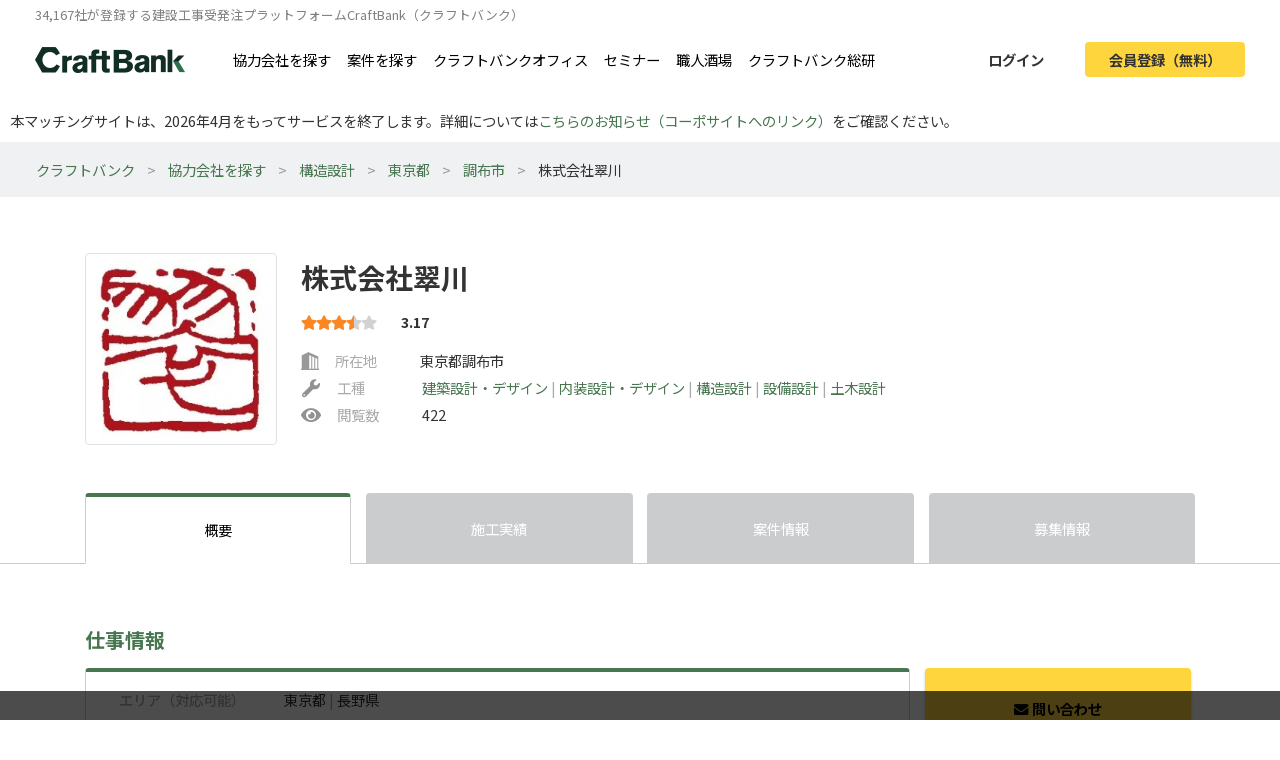

--- FILE ---
content_type: text/html; charset=UTF-8
request_url: https://craft-bank.com/company/670353
body_size: 12496
content:
<!DOCTYPE html>
<html lang="ja">
    <head>
    <script type="text/javascript">
        var dataLayer = dataLayer || [];
                    dataLayer.push({'how_to_use': 'no_login'});
            dataLayer.push({'subscription_plan': 'no_member'});
        
                            
                                    dataLayer.push({'dimension1': 'FM'});
                            dataLayer.push({'order_create_count': '-1'});
                            dataLayer.push({'company_id': '-1'});
                        </script>

    <!-- Google Tag Manager -->
    <script>(function(w,d,s,l,i){w[l]=w[l]||[];w[l].push({'gtm.start':
    new Date().getTime(),event:'gtm.js'});var f=d.getElementsByTagName(s)[0],
    j=d.createElement(s),dl=l!='dataLayer'?'&l='+l:'';j.async=true;j.src=
    'https://www.googletagmanager.com/gtm.js?id='+i+dl;f.parentNode.insertBefore(j,f);
    })(window,document,'script','dataLayer','GTM-T7PTRLJ');</script>
    <!-- End Google Tag Manager -->

    <meta charset="utf-8">
    <meta http-equiv="X-UA-Compatible" content="IE=edge">
    <meta name="viewport" content="width=device-width, initial-scale=1">

    <link id="light-icon" rel="icon" href="https://img.craft-bank.com/assets/images/favicon_light.svg?date=20200529130000">
<link id="dark-icon" rel="icon" href="https://img.craft-bank.com/assets/images/favicon_dark.svg?date=20200529130000">
<link rel="icon alternate" href="https://img.craft-bank.com/assets/images/favicon.ico?date=20200529130000">

<script type="text/javascript">
  // こちらを参考に実装した
  // https://stackoverflow.com/questions/55170708/detect-if-the-browser-is-using-dark-mode-and-use-a-different-favicon
  if(window.matchMedia) {
    var matcher = window.matchMedia('(prefers-color-scheme: dark)');
    if (matcher.addEventListener) {
      matcher.addEventListener('change', onUpdate);
    } else if(matcher.addEvent) {
      matcher.addEvent(onUpdate)
    }
    var lightIcon = document.querySelector('link#light-icon');
    var darkIcon = document.querySelector('link#dark-icon');

    onUpdate();

    function onUpdate() {
      if (matcher.matches) {
        lightIcon.remove();
        document.head.append(darkIcon);
      } else {
        document.head.append(lightIcon);
        darkIcon.remove();
      }
    }
  }
</script>

    <link rel="apple-touch-icon" href="https://img.craft-bank.com/assets/images/common/apple-touch-icon.png?date=20200316070000">
    <meta name="apple-mobile-web-app-title" content="クラフトバンク - 建設会社のビジネスマッチング">

            <meta property="og:locale" content="ja_JP">
        <meta property="og:type" content="website">
        <meta property="og:url" content="https://craft-bank.com/company/670353">
        <meta property="og:image" content="https://img.craft-bank.com/assets/images/common/ogp.png?date=20200316070000">
        <meta property="fb:app_id" content="308015422876102">

    <!-- Meta -->
        <meta name="description" content="株式会社翠川の会社概要ページです。施工実績、案件情報、協力会社募集情報を掲載。エリア、職種など豊富な条件から検索を行うことができます。全国で職人・一人親方/工事会社を探したいなら建設会社お仕事マッチングサイトCraftBank（クラフトバンク）にお任せください。">
    <meta property="og:title" content="株式会社翠川(概要)/東京都調布市|建築業界マッチングサイトのCraftBank（クラフトバンク）">
    <meta property="og:description" content="株式会社翠川の会社概要ページです。施工実績、案件情報、協力会社募集情報を掲載。エリア、職種など豊富な条件から検索を行うことができます。全国で職人・一人親方/工事会社を探したいなら建設会社お仕事マッチングサイトCraftBank（クラフトバンク）にお任せください。">

    <meta name="twitter:card" content="summary">
    <meta name="twitter:site" content="@team_sustina">

    <script type="application/ld+json">{"@context":"https:\/\/schema.org","@type":"LocalBusiness","name":"株式会社翠川","url":"https:\/\/craft-bank.com\/company\/670353","logo":"https:\/\/img.craft-bank.com\/company\/35\/30\/76\/00\/rO7VMBFgYJtjrvUDhLwWQDQpFhs6Zod9GR15MwJp.jpeg","address":{"@type":"PostalAddress","postalCode":"1820024","addressRegion":"東京都","addressLocality":"調布市","streetAddress":"布田1-26-12-601","addressCountry":"JP"},"sameAs":["https:\/\/www.facebook.com\/midorikawa.inc\/","https:\/\/twitter.com\/midorikawa_inc\/","https:\/\/www.instagram.com\/midorikawa.makoto\/"]}</script>

    <!-- Canonical -->
        <link rel="canonical" href="https://craft-bank.com/company/670353">

    <title>株式会社翠川(概要)/東京都調布市|建築業界マッチングサイトのCraftBank（クラフトバンク）</title>

    <!-- Styles -->
            <link rel="stylesheet" href="https://img.craft-bank.com/assets/css/app.css?id=58f15d6e30225f48fead">
    
    
    <script>
      window.Laravel = {};
      window.Laravel.csrfToken = "FUvMk1J0vvXLB19VHVvM4ZlbNJZPptZT2xw45cC4";
    </script>

    <meta name="csrf-token" content="FUvMk1J0vvXLB19VHVvM4ZlbNJZPptZT2xw45cC4">

    <!-- Head -->
    
    <link rel="preload prefetch" as="font" type="font/woff2" href="https://img.craft-bank.com/fonts/vendor/@fortawesome/fontawesome-free/webfa-solid-900.woff2" crossorigin>
    <link rel="preload prefetch" as="font" type="font/woff2" href="https://img.craft-bank.com/fonts/vendor/@fortawesome/fontawesome-free/webfa-regular-400.woff2" crossorigin>
    <link rel="preload prefetch" as="font" type="font/woff2" href="https://img.craft-bank.com/fonts/vendor/@fortawesome/fontawesome-free/webfa-brands-400.woff2" crossorigin>

    <link rel="preconnect" href="https://fonts.gstatic.com">
    <link href="https://fonts.googleapis.com/css2?family=Noto+Sans+JP:wght@100;300;400;500;700;900&display=swap" rel="stylesheet">
</head>

    <body>
        <script src="https://img.craft-bank.com/assets/js/bugsnag.js?id=0295b04be803dde1ce40"></script>

        <!-- Google Tag Manager (noscript) -->
    <noscript><iframe src="https://www.googletagmanager.com/ns.html?id=GTM-T7PTRLJ"
    height="0" width="0" style="display:none;visibility:hidden"></iframe></noscript>
    <!-- End Google Tag Manager (noscript) -->

                    <header >
    <div class="pc-header  d-none d-lg-block">
        <p class="mb-0 pb-0 font-size-s">34,167社が登録する建設工事受発注プラットフォームCraftBank（クラフトバンク）</p>
        <main class="d-flex justify-content-between">
            <section class="d-flex align-items-center">
                <a class="logo-image img-link mr-5" href="/">
                    <picture>
                        <!--[if IE 9]><video style="display: none;"><![endif]-->
                        <source srcset="https://img.craft-bank.com/assets/images/logo.webp?date=20200316070000" type="image/webp">
                        <!--[if IE 9]></video><![endif]-->
                        <img src="https://img.craft-bank.com/assets/images/logo.png?date=20200316070000" srcset="https://img.craft-bank.com/assets/images/logo.png?date=20200316070000" alt="建設会社のビジネスマッチング/外注・発注・協力会社探し【建設業界企業検索クラフトバンク】">
                    </picture>
                </a>
                                    <a class="img-link d-flex align-items-center mr-3" href="https://craft-bank.com/companies">協力会社を探す</a>
                    <a class="img-link d-flex align-items-center mr-3" href="https://craft-bank.com/orders">案件を探す</a>
                    <a class="img-link d-flex align-items-center mr-3" href="https://corp.craft-bank.com/cbo" target="_blank" rel="noopener noreferrer">クラフトバンクオフィス</a>
                    <a class="img-link d-flex align-items-center mr-3" href="https://corp.craft-bank.com/seminar" target="_blank" rel="noopener noreferrer">セミナー</a>
                    <a class="img-link d-flex align-items-center mr-3" href="https://corp.craft-bank.com/shokusaka" target="_blank" rel="noopener noreferrer">職人酒場</a>
                    <a class="img-link d-flex align-items-center mr-3" href="https://corp.craft-bank.com/cb-souken" target="_blank" rel="noopener noreferrer">クラフトバンク総研</a>
                            </section>
            <section class="d-flex align-items-center justify-content-end">
                                                    <a class="btn text-dark font-weight-bold px-4 mr-3 login-button" href="https://craft-bank.com/login">ログイン</a>
                    <a class="btn cv-button text-dark font-weight-bold px-4 register-button" href="https://craft-bank.com/register?after_register_redirect_path=%2Fcompany%2F670353%2Fcontact%3Ftransition%3Dverify_company">会員登録（無料）</a>
                            </section>
        </main>
    </div>
        <div class="mobile-header d-lg-none">
        <div class="d-flex justify-content-between align-items-center bg-white py-2 pl-3">
            <div>
                <div class="d-flex align-items-center">
                <a class="mr-2" href="/">
                    <picture>
                        <source srcset="https://img.craft-bank.com/assets/images/logo.webp?date=20200316070000" type="image/webp">
                        <img src="https://img.craft-bank.com/assets/images/logo.png?date=20200316070000" srcset="https://img.craft-bank.com/assets/images/logo.png?date=20200316070000" alt="建設会社のビジネスマッチング/外注・発注・協力会社探し【建設業界企業検索クラフトバンク】">
                    </picture>
                </a>
                </div>
            </div>
            <div class="action-area d-flex">
                <button id="header-menu-button" class="d-flex justify-content-center align-items-center bg-white p-0">
                                            <div class="humberger-menu d-flex flex-column justify-content-center align-items-center">
                            <div class="line"></div>
                            <div class="line"></div>
                            <div class="line"></div>
                        </div>
                                    </button>
            </div>
        </div>
                <div id="sidebar-overlay">
    <i class="fas fa-times"></i>
</div>
<nav id="sidebar" class="h-100 overflow-x-hidden">
            <section class="d-flex justify-content-center align-items-center py-3 px-2">
            <a class="btn cv-button px-4 mr-2"
               href="https://craft-bank.com/register?after_register_redirect_path=%2Fcompany%2F670353%2Fcontact%3Ftransition%3Dverify_company">会員登録</a>
            <a class="btn mx-1 px-4 border" href="https://craft-bank.com/login">ログイン</a>
        </section>
                <section class="d-flex flex-column border-top before_login">
            <div class="logo-area d-flex pl-2 mb-2 align-items-center">
                <a class="menu" href="https://craft-bank.com/mypage">
                    <span></span>
                </a>
            </div>
            <a class="menu my-2" href="https://craft-bank.com">
                <div class="align-items-center">
                    <span class="d-inline-block col-11">協力会社を探す</span>
                </div>
            </a>
            <a class="menu my-2" href="https://craft-bank.com">
                <div class="align-items-center">
                    <span class="d-inline-block col-11">案件を探す</span>
                </div>
            </a>
            <a class="menu my-2" href="https://corp.craft-bank.com/cbo" target="_blank" rel="noopener noreferrer">
                <div class="align-items-center">
                    <span class="d-inline-block col-11">クラフトバンクオフィス</span>
                </div>
            </a>
            <a class="menu my-2" href="https://corp.craft-bank.com/seminar" target="_blank" rel="noopener noreferrer">
                <div class="align-items-center">
                    <span class="d-inline-block col-11">セミナー</span>
                </div>
            </a>
            <a class="menu my-2" href="https://corp.craft-bank.com/shokusaka" target="_blank" rel="noopener noreferrer">
                <div class="align-items-center">
                    <span class="d-inline-block col-11">職人酒場</span>
                </div>
            </a>
            <a class="menu my-2" href="https://corp.craft-bank.com/cb-souken" target="_blank" rel="noopener noreferrer">
                <div class="align-items-center">
                    <span class="d-inline-block col-11">クラフトバンク総研</span>
                </div>
            </a>
            <a class="menu my-2" href="https://craft-bank.com/case">
                <div class="align-items-center">
                    <span class="d-inline-block col-11">導入事例</span>
                </div>
            </a>
            <a class="menu my-2" href="https://craft-bank.com/corporate">
                <div class="align-items-center">
                    <span class="d-inline-block col-11">会社概要</span>
                </div>
            </a>
            <a class="menu my-2" href="https://tayori.com/f/craft-bank" target="_blank" rel="noopener noreferrer">
                <div class="align-items-center">
                    <span class="d-inline-block col-11">お問い合わせ</span>
                </div>
            </a>
        </section>
        </nav>
    </div>
    <p class='mb-0' style='padding: 10px;'>本マッチングサイトは、2026年4月をもってサービスを終了します。詳細については<a href='https://corp.craft-bank.com/news/LfOXKDaa'>こちらのお知らせ（コーポサイトへのリンク）</a>をご確認ください。</p>
</header>
                <article class="company consultation-mobile-bottom-fixed-ele">
                <div class="line_modal">
        <div class="modal-ad">
    <div class="modal-area">
        <label class="overlay"></label>
        <div class="modal-body d-none d-md-block">
            <a class="ad-link" href="https://lin.ee/TesWtzd" target="_blank" rel="noopener">
                <img src="https://img.craft-bank.com/assets/images/top/modal.pc.jpg">
            </a>
            <button class="modal-close-btn"><i class="far fa-times-circle"></i></button>
        </div>
        <div class="modal-body d-md-none">
            <a class="ad-link" href="https://lin.ee/TesWtzd" target="_blank" rel="noopener">
                <img src="https://img.craft-bank.com/assets/images/top/modal.sp.jpg">
            </a>
            <button class="modal-close-btn"><i class="far fa-times-circle"></i></button>
        </div>
    </div>
</div>    </div>
    <div class="d-none d-md-block">
        <div class="breadcrumb-wrapper">
        <ol class="breadcrumb p-3">
                                                <li>
                        <a href="https://craft-bank.com">クラフトバンク</a>
                    </li>
                                                                <li>
                        <a href="https://craft-bank.com/companies">協力会社を探す</a>
                    </li>
                                                                <li>
                        <a href="https://craft-bank.com/companies/s3">構造設計</a>
                    </li>
                                                                <li>
                        <a href="https://craft-bank.com/companies/tokyo/s3">東京都</a>
                    </li>
                                                                <li>
                        <a href="https://craft-bank.com/companies/c685/s3">調布市</a>
                    </li>
                                                                <li class="active"><span>株式会社翠川</span></li>
                                    </ol>
    </div>

    
    <script type="application/ld+json">{"@context":"https:\/\/schema.org","@type":"BreadcrumbList","itemListElement":[{"@type":"ListItem","position":1,"item":{"@id":"https:\/\/craft-bank.com","name":"クラフトバンク"}},{"@type":"ListItem","position":2,"item":{"@id":"https:\/\/craft-bank.com\/companies","name":"協力会社を探す"}},{"@type":"ListItem","position":3,"item":{"@id":"https:\/\/craft-bank.com\/companies\/s3","name":"構造設計"}},{"@type":"ListItem","position":4,"item":{"@id":"https:\/\/craft-bank.com\/companies\/tokyo\/s3","name":"東京都"}},{"@type":"ListItem","position":5,"item":{"@id":"https:\/\/craft-bank.com\/companies\/c685\/s3","name":"調布市"}},{"@type":"ListItem","position":6,"item":{"@id":"https:\/\/craft-bank.com\/company\/670353","name":"株式会社翠川"}}]}</script>

    </div>
    <main class="company-index">
        <section class="company-summary container my-4 my-lg-5">
        <div class="d-flex">
                    <div class="logo-area mt-2">
                                    <div class="logo img-thumbnail d-flex justify-content-center align-items-center">
                        <picture>
                            <source srcset="https://img.craft-bank.com/company/35/30/76/00/rO7VMBFgYJtjrvUDhLwWQDQpFhs6Zod9GR15MwJp-240x240.webp" type="image/webp">
                            <img src="https://img.craft-bank.com/company/35/30/76/00/rO7VMBFgYJtjrvUDhLwWQDQpFhs6Zod9GR15MwJp-240x240.jpeg" srcset="https://img.craft-bank.com/company/35/30/76/00/rO7VMBFgYJtjrvUDhLwWQDQpFhs6Zod9GR15MwJp-240x240.jpeg" alt="株式会社翠川のロゴ">
                        </picture>
                    </div>
                            </div>
                <div class="summary-area w-100 pl-2 pl-lg-4 pt-3">
            <div class="d-flex align-items-center position-relative">
                                <h1 class="d-none d-lg-block font-weight-bold mb-0">
                                        株式会社翠川
                </h1>
                <h1 class="d-lg-none font-weight-bold mb-0">
                                        株式会社翠川
                </h1>
                <div class="d-none d-lg-block">
                                    </div>
            </div>
                            <div class="d-md-flex align-items-center my-1 my-sm-3 position-relative">
                    <div class="evaluation-star d-inline-block">
        <span class="star-gray">
            <i class="fas fa-star"></i>
            <i class="fas fa-star"></i>
            <i class="fas fa-star"></i>
            <i class="fas fa-star"></i>
            <i class="fas fa-star"></i>
        </span>
        <span class="star-active" style="width: 52.622px;">
            <i class="fas fa-star"></i>
            <i class="fas fa-star"></i>
            <i class="fas fa-star"></i>
            <i class="fas fa-star"></i>
            <i class="fas fa-star"></i>
        </span>
                    <span class="point">3.17</span>
            </div>
                                        <div class="d-lg-none">
                                            </div>
                </div>
                        <div class="d-none d-md-block">
                <div class="d-flex align-items-center mb-1">
    <div class="label-area d-flex align-items-center mr-4">
        <div class="d-flex svg-gray mr-3">
            <svg version="1.1" id="_x32_" xmlns="http://www.w3.org/2000/svg" xmlns:xlink="http://www.w3.org/1999/xlink" x="0px" y="0px" viewBox="0 0 512 512" xml:space="preserve" width="18px" height="18px">
    <g>
      <path class="st0" d="M489.492,478.828v-350.61L207.93,1.172L22.507,93.883v384.946H0v32h512v-32H489.492z M293.789,478.828H231.93
        V87.632l61.859,27.914V478.828z M379.633,478.828h-61.844V126.375l61.844,27.906V478.828z M465.492,478.828h-61.859V165.109
        l61.859,27.914V478.828z"></path>
    </g>
</svg>
        </div>
        <span>所在地</span>
    </div>
    <span class="ml-3">東京都調布市</span>
</div>
<div class="d-flex align-items-center my-1">
    <div class="label-area d-flex align-items-center mr-4">
        <i class="fas fa-wrench mr-3"></i>
        <span>工種</span>
    </div>
    <p class="m-0 ml-3">
                    <a href="https://craft-bank.com/companies/s1">
                建築設計・デザイン
            </a>
            <span class="separator">|</span>                    <a href="https://craft-bank.com/companies/s2">
                内装設計・デザイン
            </a>
            <span class="separator">|</span>                    <a href="https://craft-bank.com/companies/s3">
                構造設計
            </a>
            <span class="separator">|</span>                    <a href="https://craft-bank.com/companies/s4">
                設備設計
            </a>
            <span class="separator">|</span>                    <a href="https://craft-bank.com/companies/s5">
                土木設計
            </a>
                        </p>
</div>
<div class="d-flex align-items-center mt-1">
    <div class="label-area d-flex align-items-center mr-4">
        <i class="fas fa-eye mr-3"></i>
        <span>閲覧数</span>
    </div>
    <span class="ml-3">422</span>
            <div class="report d-lg-none ml-auto">
            <a href="https://craft-bank.com/violation_report?type=companies&amp;id=670353">この企業を通報する</a>
        </div>
    </div>
            </div>
        </div>
    </div>
    <div class="d-md-none mt-3">
        <div class="d-flex align-items-center mb-1">
    <div class="label-area d-flex align-items-center mr-4">
        <div class="d-flex svg-gray mr-3">
            <svg version="1.1" id="_x32_" xmlns="http://www.w3.org/2000/svg" xmlns:xlink="http://www.w3.org/1999/xlink" x="0px" y="0px" viewBox="0 0 512 512" xml:space="preserve" width="18px" height="18px">
    <g>
      <path class="st0" d="M489.492,478.828v-350.61L207.93,1.172L22.507,93.883v384.946H0v32h512v-32H489.492z M293.789,478.828H231.93
        V87.632l61.859,27.914V478.828z M379.633,478.828h-61.844V126.375l61.844,27.906V478.828z M465.492,478.828h-61.859V165.109
        l61.859,27.914V478.828z"></path>
    </g>
</svg>
        </div>
        <span>所在地</span>
    </div>
    <span class="ml-3">東京都調布市</span>
</div>
<div class="d-flex align-items-center my-1">
    <div class="label-area d-flex align-items-center mr-4">
        <i class="fas fa-wrench mr-3"></i>
        <span>工種</span>
    </div>
    <p class="m-0 ml-3">
                    <a href="https://craft-bank.com/companies/s1">
                建築設計・デザイン
            </a>
            <span class="separator">|</span>                    <a href="https://craft-bank.com/companies/s2">
                内装設計・デザイン
            </a>
            <span class="separator">|</span>                    <a href="https://craft-bank.com/companies/s3">
                構造設計
            </a>
            <span class="separator">|</span>                    <a href="https://craft-bank.com/companies/s4">
                設備設計
            </a>
            <span class="separator">|</span>                    <a href="https://craft-bank.com/companies/s5">
                土木設計
            </a>
                        </p>
</div>
<div class="d-flex align-items-center mt-1">
    <div class="label-area d-flex align-items-center mr-4">
        <i class="fas fa-eye mr-3"></i>
        <span>閲覧数</span>
    </div>
    <span class="ml-3">422</span>
            <div class="report d-lg-none ml-auto">
            <a href="https://craft-bank.com/violation_report?type=companies&amp;id=670353">この企業を通報する</a>
        </div>
    </div>
    </div>
</section>


        <section class="nav">
    <ul class="container list-unstyled d-flex justify-content-between mb-0">
        <li class="active">
            <a class="d-block w-100 h-100 d-flex justify-content-center align-items-center" href="https://craft-bank.com/company/670353">概要</a>
            <hr class="">
        </li>
        <li class="">
                            <a class="d-block w-100 h-100 d-flex justify-content-center align-items-center" href="https://craft-bank.com/company/670353/works">施工実績</a>
                        <hr class="d-none">
        </li>
        <li class="">
                            <p class="d-block w-100 h-100 d-flex justify-content-center align-items-center mb-0">案件情報</p>
                        <hr class="d-none">
        </li>
                    <li >
                <p class="w-100 h-100 d-flex justify-content-center align-items-center mb-0">募集情報</p>
                <hr class=d-none>
            </li>
            </ul>
</section>


        <section class="info-area container my-4 my-lg-5">
            <div class="pt-3">
                <h2 class="font-weight-bold mb-3">仕事情報</h2>
                <div class="info-top row">
                    <div class="col-12 col-lg-9 p-0">
                        <div class="container">
                            <div class="info-box">
                                <ul class="list-unstyled w-100 px-4 px-lg-5">
                                    <li class="info-column row py-3">
                                        <h3 class="label col-3 pl-0">エリア（対応可能）</h3>
                                        <p class="col-9 m-0">
                                                                                                                                                <span>東京都</span>
                                                    <span class="separator">|</span>                                                                                                    <span>長野県</span>
                                                                                                                                                                                        </p>
                                    </li>
                                    <li class="info-column row py-3">
                                        <h3 class="label col-3 pl-0">物件ジャンル</h3>
                                        <p class="col-9 m-0">
                                                                                                                                                <span>一般住宅</span>
                                                    <span class="separator">|</span>                                                                                                    <span>テーマパーク</span>
                                                    <span class="separator">|</span>                                                                                                    <span>美術館</span>
                                                    <span class="separator">|</span>                                                                                                    <span>一般ビル</span>
                                                    <span class="separator">|</span>                                                                                                    <span>ショールーム</span>
                                                                                                                                                                                        </p>
                                    </li>
                                    <li class="info-column row py-3">
                                        <h3 class="label col-3 pl-0">工種<br>（自社請け可能）</h3>
                                        <p class="col-9 m-0">
                                                                                                                                                <span>建築設計・デザイン</span>
                                                    <span class="separator">|</span>                                                                                                    <span>内装設計・デザイン</span>
                                                    <span class="separator">|</span>                                                                                                    <span>構造設計</span>
                                                    <span class="separator">|</span>                                                                                                    <span>設備設計</span>
                                                    <span class="separator">|</span>                                                                                                    <span>土木設計</span>
                                                                                                                                                                                        </p>
                                    </li>
                                    <li class="info-column row py-3">
                                        <h3 class="label col-3 pl-0">工事詳細<br>（自社請け可能）</h3>
                                        <p class="col-9 m-0">
                                                                                                                                                <span>建築設計・デザイン</span>
                                                    <span class="separator">|</span>                                                                                                    <span>内装設計・デザイン</span>
                                                                                                                                                                                        </p>
                                    </li>
                                    <li class="info-column row pt-3">
                                        <h3 class="label col-3 pl-0">対応できる業務範囲</h3>
                                        <p class="m-0 col-9">
                                                                                                                                                現地調査 <br>
                                                                                                    見積もり <br>
                                                                                                    施工図 <br>
                                                                                                                                    </p>
                                    </li>
                                </ul>
                            </div>
                        </div>
                    </div>
                    <div class="right-menu-container col-3 position-relative d-none d-lg-block">
                        <div class="right-menu position-absolute">
                        <div class="d-flex justify-content-center align-items-center">
                <a class="contact w-100 d-flex justify-content-center align-items-center font-weight-bold contact-btn-company cv-button"
                    href="javascript:void(0)" data-toggle="modal" data-target="#about-contact-modal"
                >
                    <i class="fas fa-envelope mt-1 mr-1"></i>問い合わせ
                </a>
            </div>
                        <a class="bookmark d-flex justify-content-center align-items-center font-weight-bold w-100 mt-2"
           href="javascript:void(0)" data-toggle="modal" data-target="#about-keep-modal"
        >
            <i class="fas fa-bookmark mr-1"></i>お気に入りに保存
        </a>
    
            <div class="report text-center mt-3">
            <a href="https://craft-bank.com/violation_report?type=companies&amp;id=670353">この企業を通報する</a>
        </div>
    
    </div>
                    </div>
                </div>
            </div>
            <div class="mt-4 mt-lg-5">
                <h2 class="font-weight-bold mb-3">基本情報</h2>
                <div class="row">
                    <div class="col-12 col-lg-9 p-0">
                        <div class="container">
                            <div class="info-box">
                                <ul class="list-unstyled w-100 px-4 px-lg-5">
                                    <li class="info-column row py-3">
                                        <h3 class="label col-3 pl-0">社名</h3>
                                        <span class="col-9">株式会社翠川</span>
                                    </li>
                                    <li class="info-column row py-3">
                                        <h3 class="label col-3 pl-0">所在地</h3>
                                        <span class="col-9">〒 182-0024 東京都調布市布田1-26-12-601</span>
                                    </li>
                                    <li class="info-column row py-3">
                                        <h3 class="label col-3 pl-0">設立年</h3>
                                        <span class="col-9">-</span>
                                    </li>
                                    <li class="info-column row py-3">
                                        <h3 class="label col-3 pl-0">資本金</h3>
                                        <span class="col-9">-</span>
                                    </li>
                                    <li class="info-column row py-3">
                                        <h3 class="label col-3 pl-0">売上高</h3>
                                        <span class="col-9">
                                                                                            -
                                                                                    </span>
                                    </li>
                                    <li class="info-column row py-3">
                                        <h3 class="label col-3 pl-0">代表者名</h3>
                                        <span class="col-9">翠川 真</span>
                                    </li>
                                    <li class="info-column row py-3">
                                        <h3 class="label col-3 pl-0">現場管理者数</h3>
                                        <span class="col-9">-</span>
                                    </li>
                                    <li class="info-column row py-3">
                                        <h3 class="label col-3 pl-0">自社職人数</h3>
                                        <span class="col-9">-</span>
                                    </li>
                                    <li class="info-column row py-3">
                                        <h3 class="label col-3 pl-0">加入保険</h3>
                                        <span class="col-9">-</span>
                                    </li>
                                    <li class="info-column row py-3">
                                        <h3 class="label col-3 pl-0">建設業許可証</h3>
                                        <p class="m-0 col-9">
                                                                                            -
                                                                                    </p>
                                    </li>
                                    <li class="info-column row py-3">
                                        <h3 class="label col-3 pl-0">経営事項審査</h3>
                                        <span class="col-9">-</span>
                                    </li>
                                    <li class="info-column row py-3">
                                        <h3 class="label col-3 pl-0">グリーンサイト登録</h3>
                                        <span class="col-9">-</span>
                                    </li>
                                    <li class="info-column row py-3">
                                        <h3 class="label col-3 pl-0">支社</h3>
                                        <div class="col-9">
                                                                                            -
                                                                                    </div>
                                    </li>
                                    <li class="info-column row pt-3">
                                        <h3 class="label col-3 pl-0">関連サービス</h3>
                                        <div class="col-9">
                                                                                                                                               HP: <a href="https://midorikawa.info/" rel="noopener noreferrer" target="_blank">https://midorikawa.info/</a><br>
                                                                                                <div class="d-flex align-items-center mt-2">
                                                                                                            <a class="sns-icon instagram d-flex justify-content-center align-items-center mx-1" href="https://www.instagram.com/midorikawa.makoto/" rel="noopener noreferrer" target="_blank">
                                                            <i class="fab fa-instagram"></i>
                                                        </a>
                                                                                                                                                                <a class="sns-icon facebook d-flex justify-content-center align-items-center mx-1" href="https://www.facebook.com/midorikawa.inc/" rel="noopener noreferrer" target="_blank">
                                                            <i class="fab fa-facebook-f"></i>
                                                        </a>
                                                                                                    </div>
                                                                                    </div>
                                        <div class="my-4 mx-auto d-inline">
        <a class="twitter-timeline" data-lang="ja" data-width="340" data-height="500" data-theme="light" href="https://twitter.com/midorikawa_inc/"></a>
        <script async src="https://platform.twitter.com/widgets.js" charset="utf-8"></script>
    </div>
    <div class="my-4 mx-auto d-inline">
        <div id="fb-root"></div>
        <script async defer crossorigin="anonymous" src="https://connect.facebook.net/ja_JP/sdk.js#xfbml=1&version=v5.0"></script>
        <div class="fb-page" data-href="https://www.facebook.com/midorikawa.inc/" data-tabs="timeline" data-width="340" data-height="500" data-small-header="false" data-adapt-container-width="false" data-hide-cover="false" data-show-facepile="true">
            <blockquote cite="https://www.facebook.com/midorikawa.inc/" class="fb-xfbml-parse-ignore">
                <a href="https://www.facebook.com/midorikawa.inc/">株式会社翠川</a>
            </blockquote>
        </div>
    </div>
                                    </li>
                                </ul>
                            </div>
                        </div>
                    </div>
                </div>
            </div>
            
                            <div class="mt-4 mt-lg-5">
                    <h2 class="font-weight-bold mb-3">施工実績</h2>
                    <div class="row">
                        <div class="col-12 col-lg-9 p-0">
                            <div class="container">
                                <div class="info-box mb-4">
                                    <div class="work-example-header d-flex justify-content-between align-items-center px-4 py-4 px-lg-5 py-lg-5">
                                        <h3 class="example-name font-weight-bold m-0">アミューズメント店舗</h3>
                                                                                    <button class="py-1">展示会（イベント）</button>
                                                                            </div>
                                    <div class="info-body px-4 py-4 px-lg-5">
                                        <ul class="work-image-carousel text-center">
                                                                                            <li>
                                                    <picture>
                                                        <!--[if IE 9]><video style="display: none;"><![endif]-->
                                                        <source data-srcset="https://img.craft-bank.com/company/35/30/76/00/RnjGhuSLXE2Evz9CaTE8m7EGlLpyDl7tm4Oi1LB2-480x320.webp" type="image/webp">
                                                        <!--[if IE 9]></video><![endif]-->
                                                        <img class="lazyload d-block"
                                                            data-sizes="auto"
                                                            data-src="https://img.craft-bank.com/company/35/30/76/00/RnjGhuSLXE2Evz9CaTE8m7EGlLpyDl7tm4Oi1LB2-480x320.jpeg"
                                                            data-srcset="https://img.craft-bank.com/company/35/30/76/00/RnjGhuSLXE2Evz9CaTE8m7EGlLpyDl7tm4Oi1LB2-480x320.jpeg" alt="アミューズメント店舗の画像">
                                                    </picture>
                                                </li>
                                                                                    </ul>
                                        <p class="mb-4">デザイン全般</p>
                                        <div class="work-info row py-3 mx-0">
                                            <h4 class="col-3 text-secondary pl-0">
                                                工種
                                            </h4>
                                            <div class="col-9 pr-0">
                                                                                                                                                            <span>建築設計・デザイン</span>
                                                                                                                                                                                                        </div>
                                        </div>
                                        <div class="work-info row py-3 mx-0">
                                            <h4 class="col-3 text-secondary pl-0">
                                                工事内容
                                            </h4>
                                            <div class="col-9 pr-0">
                                                                                                                                                            <span>建築設計・デザイン</span>
                                                                                                                                                                                                        </div>
                                        </div>
                                    </div>
                                </div>
                                <div class="d-flex justify-content-center align-items-center">
    <a class="theme-btn see-more d-flex justify-content-center align-items-center font-weight-bold"
        href="https://craft-bank.com/company/670353/works"     >
        <i class="fas fa-angle-right mr-1"></i>もっと見る
    </a>
</div>
                            </div>
                        </div>
                    </div>
                </div>
                                        <div class="mt-5">
                    <h2 class="font-weight-bold mb-3">代表者挨拶</h2>
                    <div class="row">
                        <div class="col-12 col-lg-9 p-0">
                            <div class="container">
                                <div class="info-box px-4 py-4 px-lg-5 py-lg-5">
                                    <div class="representative-header d-flex align-items-center">
                                        <div class="representative-area d-flex align-items-center">
                                                                                        <div class="policy-area d-flex align-items-center w-100 px-3 px-lg-5 py-4">
                                                <div>
                                                    <p class="policy font-weight-bold m-0">デザイン会社</p>
                                                    <p class="m-0">代表取締役 翠川 真</p>
                                                </div>
                                            </div>
                                        </div>
                                    </div>
                                    <div class="info-body mt-2">
                                        <p class="m-0">株式会社翠川はデザインを通じて、企業、地方自治体、各商品、サービスのブランド構築を支援していきます。<br />
<br />
お客様のご意向を活かし、利益を最大化するのが株式会社翠川の使命です。</p>
                                    </div>
                                </div>
                            </div>
                        </div>
                    </div>
                </div>
                    </section>
        <section class="recommends">
    <div class="contents py-5">
        <div class="recommend-label text-center">
            <p class="font-weight-bold font-size-l">この企業を閲覧した人はこんな企業もチェックしています</p>
        </div>
        <div class="d-none d-md-block">
            <ul class="list-unstyled d-flex justify-content-center flex-wrap my-5">
                                    <li class="recommend-company-card mx-3 mb-2">
    <a class="d-flex flex-column justify-content-center" href="https://craft-bank.com/company/944387">
                    <div class="d-flex justify-content-center my-2 bg-white">
                <p class="logo d-flex justify-content-center align-items-center m-0">
                    <span>ALFaDesign株式会社</span>
                </p>
            </div>
                <div class="d-flex mb-2">
                        <p class="font-weight-bold mb-0 font-size-m ">ALFaDesign株式会社</p>
        </div>
        <div class="font-size-m mb-3">
            <div class="evaluation-star d-inline-block">
        <span class="star-gray">
            <i class="fas fa-star"></i>
            <i class="fas fa-star"></i>
            <i class="fas fa-star"></i>
            <i class="fas fa-star"></i>
            <i class="fas fa-star"></i>
        </span>
        <span class="star-active" style="width: 51.958px;">
            <i class="fas fa-star"></i>
            <i class="fas fa-star"></i>
            <i class="fas fa-star"></i>
            <i class="fas fa-star"></i>
            <i class="fas fa-star"></i>
        </span>
                    <span class="point">3.13</span>
            </div>
        </div>
        <div class="card-label-area d-flex align-items-center mb-1">
            <div class="svg-gray pb-1 mr-1">
                <svg version="1.1" id="_x32_" xmlns="http://www.w3.org/2000/svg" xmlns:xlink="http://www.w3.org/1999/xlink" x="0px" y="0px" viewBox="0 0 512 512" xml:space="preserve" width="14px" height="14px">
    <g>
      <path class="st0" d="M489.492,478.828v-350.61L207.93,1.172L22.507,93.883v384.946H0v32h512v-32H489.492z M293.789,478.828H231.93
        V87.632l61.859,27.914V478.828z M379.633,478.828h-61.844V126.375l61.844,27.906V478.828z M465.492,478.828h-61.859V165.109
        l61.859,27.914V478.828z"></path>
    </g>
</svg>
            </div>
            <p class="m-0 font-size-s">
                <object>
                    <a class="card-label-area-link" href="https://craft-bank.com/companies/tokyo">
                        東京都
                    </a>
                </object>
            </p>
        </div>
        <div class="card-label-area d-flex align-items-center mb-1">
            <i class="fas fa-wrench fa-fw mr-2"></i>
            <p class="m-0 font-size-s">
                <object>
                    <a class="card-label-area-link" href="https://craft-bank.com/companies/s1,s2,s3,s4,s5">
                        建築設計・デザイン | 内装設計・デザイン | 構造設計 | 設備設計 | 土木設計
                    </a>
                </object>
            </p>
        </div>
        <div class="card-label-area d-flex align-items-center mb-3">
            <i class="fas fa-eye fa-fw mr-2"></i>
            <p class="m-0 font-size-s">518</p>
        </div>
    </a>
</li>
                                    <li class="recommend-company-card mx-3 mb-2">
    <a class="d-flex flex-column justify-content-center" href="https://craft-bank.com/company/955801">
                    <div class="d-flex justify-content-center my-2 bg-white">
                <p class="logo d-flex justify-content-center align-items-center m-0">
                    <span>ひとひら</span>
                </p>
            </div>
                <div class="d-flex mb-2">
                        <p class="font-weight-bold mb-0 font-size-m ">ひとひら</p>
        </div>
        <div class="font-size-m mb-3">
            <div class="evaluation-star d-inline-block">
        <span class="star-gray">
            <i class="fas fa-star"></i>
            <i class="fas fa-star"></i>
            <i class="fas fa-star"></i>
            <i class="fas fa-star"></i>
            <i class="fas fa-star"></i>
        </span>
        <span class="star-active" style="width: 49.8px;">
            <i class="fas fa-star"></i>
            <i class="fas fa-star"></i>
            <i class="fas fa-star"></i>
            <i class="fas fa-star"></i>
            <i class="fas fa-star"></i>
        </span>
                    <span class="point">3.00</span>
            </div>
        </div>
        <div class="card-label-area d-flex align-items-center mb-1">
            <div class="svg-gray pb-1 mr-1">
                <svg version="1.1" id="_x32_" xmlns="http://www.w3.org/2000/svg" xmlns:xlink="http://www.w3.org/1999/xlink" x="0px" y="0px" viewBox="0 0 512 512" xml:space="preserve" width="14px" height="14px">
    <g>
      <path class="st0" d="M489.492,478.828v-350.61L207.93,1.172L22.507,93.883v384.946H0v32h512v-32H489.492z M293.789,478.828H231.93
        V87.632l61.859,27.914V478.828z M379.633,478.828h-61.844V126.375l61.844,27.906V478.828z M465.492,478.828h-61.859V165.109
        l61.859,27.914V478.828z"></path>
    </g>
</svg>
            </div>
            <p class="m-0 font-size-s">
                <object>
                    <a class="card-label-area-link" href="https://craft-bank.com/companies/tokyo">
                        東京都
                    </a>
                </object>
            </p>
        </div>
        <div class="card-label-area d-flex align-items-center mb-1">
            <i class="fas fa-wrench fa-fw mr-2"></i>
            <p class="m-0 font-size-s">
                <object>
                    <a class="card-label-area-link" href="https://craft-bank.com/companies/s1">
                        建築設計・デザイン
                    </a>
                </object>
            </p>
        </div>
        <div class="card-label-area d-flex align-items-center mb-3">
            <i class="fas fa-eye fa-fw mr-2"></i>
            <p class="m-0 font-size-s">45</p>
        </div>
    </a>
</li>
                                    <li class="recommend-company-card mx-3 mb-2">
    <a class="d-flex flex-column justify-content-center" href="https://craft-bank.com/company/942916">
                    <div class="d-flex justify-content-center my-2 bg-white">
                <p class="logo d-flex justify-content-center align-items-center m-0">
                    <span>松尾工務店</span>
                </p>
            </div>
                <div class="d-flex mb-2">
                        <p class="font-weight-bold mb-0 font-size-m ">松尾工務店</p>
        </div>
        <div class="font-size-m mb-3">
            <div class="evaluation-star d-inline-block">
        <span class="star-gray">
            <i class="fas fa-star"></i>
            <i class="fas fa-star"></i>
            <i class="fas fa-star"></i>
            <i class="fas fa-star"></i>
            <i class="fas fa-star"></i>
        </span>
        <span class="star-active" style="width: 51.128px;">
            <i class="fas fa-star"></i>
            <i class="fas fa-star"></i>
            <i class="fas fa-star"></i>
            <i class="fas fa-star"></i>
            <i class="fas fa-star"></i>
        </span>
                    <span class="point">3.08</span>
            </div>
        </div>
        <div class="card-label-area d-flex align-items-center mb-1">
            <div class="svg-gray pb-1 mr-1">
                <svg version="1.1" id="_x32_" xmlns="http://www.w3.org/2000/svg" xmlns:xlink="http://www.w3.org/1999/xlink" x="0px" y="0px" viewBox="0 0 512 512" xml:space="preserve" width="14px" height="14px">
    <g>
      <path class="st0" d="M489.492,478.828v-350.61L207.93,1.172L22.507,93.883v384.946H0v32h512v-32H489.492z M293.789,478.828H231.93
        V87.632l61.859,27.914V478.828z M379.633,478.828h-61.844V126.375l61.844,27.906V478.828z M465.492,478.828h-61.859V165.109
        l61.859,27.914V478.828z"></path>
    </g>
</svg>
            </div>
            <p class="m-0 font-size-s">
                <object>
                    <a class="card-label-area-link" href="https://craft-bank.com/companies/tokyo">
                        東京都
                    </a>
                </object>
            </p>
        </div>
        <div class="card-label-area d-flex align-items-center mb-1">
            <i class="fas fa-wrench fa-fw mr-2"></i>
            <p class="m-0 font-size-s">
                <object>
                    <a class="card-label-area-link" href="https://craft-bank.com/companies/s4">
                        設備設計
                    </a>
                </object>
            </p>
        </div>
        <div class="card-label-area d-flex align-items-center mb-3">
            <i class="fas fa-eye fa-fw mr-2"></i>
            <p class="m-0 font-size-s">211</p>
        </div>
    </a>
</li>
                                    <li class="recommend-company-card mx-3 mb-2">
    <a class="d-flex flex-column justify-content-center" href="https://craft-bank.com/company/939962">
                    <div class="d-flex justify-content-center my-2 bg-white">
                <p class="logo d-flex justify-content-center align-items-center m-0">
                    <span>ショセット建築設計室</span>
                </p>
            </div>
                <div class="d-flex mb-2">
                        <p class="font-weight-bold mb-0 font-size-m ">ショセット建築設計室</p>
        </div>
        <div class="font-size-m mb-3">
            <div class="evaluation-star d-inline-block">
        <span class="star-gray">
            <i class="fas fa-star"></i>
            <i class="fas fa-star"></i>
            <i class="fas fa-star"></i>
            <i class="fas fa-star"></i>
            <i class="fas fa-star"></i>
        </span>
        <span class="star-active" style="width: 48.804px;">
            <i class="fas fa-star"></i>
            <i class="fas fa-star"></i>
            <i class="fas fa-star"></i>
            <i class="fas fa-star"></i>
            <i class="fas fa-star"></i>
        </span>
                    <span class="point">2.94</span>
            </div>
        </div>
        <div class="card-label-area d-flex align-items-center mb-1">
            <div class="svg-gray pb-1 mr-1">
                <svg version="1.1" id="_x32_" xmlns="http://www.w3.org/2000/svg" xmlns:xlink="http://www.w3.org/1999/xlink" x="0px" y="0px" viewBox="0 0 512 512" xml:space="preserve" width="14px" height="14px">
    <g>
      <path class="st0" d="M489.492,478.828v-350.61L207.93,1.172L22.507,93.883v384.946H0v32h512v-32H489.492z M293.789,478.828H231.93
        V87.632l61.859,27.914V478.828z M379.633,478.828h-61.844V126.375l61.844,27.906V478.828z M465.492,478.828h-61.859V165.109
        l61.859,27.914V478.828z"></path>
    </g>
</svg>
            </div>
            <p class="m-0 font-size-s">
                <object>
                    <a class="card-label-area-link" href="https://craft-bank.com/companies/kanagawa">
                        神奈川県
                    </a>
                </object>
            </p>
        </div>
        <div class="card-label-area d-flex align-items-center mb-1">
            <i class="fas fa-wrench fa-fw mr-2"></i>
            <p class="m-0 font-size-s">
                <object>
                    <a class="card-label-area-link" href="https://craft-bank.com/companies/s1,s2">
                        建築設計・デザイン(工事のみ) | 内装設計・デザイン(工事のみ)
                    </a>
                </object>
            </p>
        </div>
        <div class="card-label-area d-flex align-items-center mb-3">
            <i class="fas fa-eye fa-fw mr-2"></i>
            <p class="m-0 font-size-s">323</p>
        </div>
    </a>
</li>
                                    <li class="recommend-company-card mx-3 mb-2">
    <a class="d-flex flex-column justify-content-center" href="https://craft-bank.com/company/948810">
                    <div class="d-flex justify-content-center my-2 bg-white">
                <p class="logo d-flex justify-content-center align-items-center m-0">
                    <span>一般社団法人リノベーション協議会</span>
                </p>
            </div>
                <div class="d-flex mb-2">
                        <p class="font-weight-bold mb-0 font-size-m ">一般社団法人リノベーション協議会</p>
        </div>
        <div class="font-size-m mb-3">
            <div class="evaluation-star d-inline-block">
        <span class="star-gray">
            <i class="fas fa-star"></i>
            <i class="fas fa-star"></i>
            <i class="fas fa-star"></i>
            <i class="fas fa-star"></i>
            <i class="fas fa-star"></i>
        </span>
        <span class="star-active" style="width: 49.966px;">
            <i class="fas fa-star"></i>
            <i class="fas fa-star"></i>
            <i class="fas fa-star"></i>
            <i class="fas fa-star"></i>
            <i class="fas fa-star"></i>
        </span>
                    <span class="point">3.01</span>
            </div>
        </div>
        <div class="card-label-area d-flex align-items-center mb-1">
            <div class="svg-gray pb-1 mr-1">
                <svg version="1.1" id="_x32_" xmlns="http://www.w3.org/2000/svg" xmlns:xlink="http://www.w3.org/1999/xlink" x="0px" y="0px" viewBox="0 0 512 512" xml:space="preserve" width="14px" height="14px">
    <g>
      <path class="st0" d="M489.492,478.828v-350.61L207.93,1.172L22.507,93.883v384.946H0v32h512v-32H489.492z M293.789,478.828H231.93
        V87.632l61.859,27.914V478.828z M379.633,478.828h-61.844V126.375l61.844,27.906V478.828z M465.492,478.828h-61.859V165.109
        l61.859,27.914V478.828z"></path>
    </g>
</svg>
            </div>
            <p class="m-0 font-size-s">
                <object>
                    <a class="card-label-area-link" href="https://craft-bank.com/companies/tokyo">
                        東京都
                    </a>
                </object>
            </p>
        </div>
        <div class="card-label-area d-flex align-items-center mb-1">
            <i class="fas fa-wrench fa-fw mr-2"></i>
            <p class="m-0 font-size-s">
                <object>
                    <a class="card-label-area-link" href="https://craft-bank.com/companies/s1">
                        建築設計・デザイン
                    </a>
                </object>
            </p>
        </div>
        <div class="card-label-area d-flex align-items-center mb-3">
            <i class="fas fa-eye fa-fw mr-2"></i>
            <p class="m-0 font-size-s">190</p>
        </div>
    </a>
</li>
                                    <li class="recommend-company-card mx-3 mb-2">
    <a class="d-flex flex-column justify-content-center" href="https://craft-bank.com/company/941717">
                    <div class="d-flex justify-content-center my-2 bg-white">
                <p class="logo d-flex justify-content-center align-items-center m-0">
                    <span>株式会社ファーストステージ</span>
                </p>
            </div>
                <div class="d-flex mb-2">
                        <p class="font-weight-bold mb-0 font-size-m ">株式会社ファーストステージ</p>
        </div>
        <div class="font-size-m mb-3">
            <div class="evaluation-star d-inline-block">
        <span class="star-gray">
            <i class="fas fa-star"></i>
            <i class="fas fa-star"></i>
            <i class="fas fa-star"></i>
            <i class="fas fa-star"></i>
            <i class="fas fa-star"></i>
        </span>
        <span class="star-active" style="width: 51.958px;">
            <i class="fas fa-star"></i>
            <i class="fas fa-star"></i>
            <i class="fas fa-star"></i>
            <i class="fas fa-star"></i>
            <i class="fas fa-star"></i>
        </span>
                    <span class="point">3.13</span>
            </div>
        </div>
        <div class="card-label-area d-flex align-items-center mb-1">
            <div class="svg-gray pb-1 mr-1">
                <svg version="1.1" id="_x32_" xmlns="http://www.w3.org/2000/svg" xmlns:xlink="http://www.w3.org/1999/xlink" x="0px" y="0px" viewBox="0 0 512 512" xml:space="preserve" width="14px" height="14px">
    <g>
      <path class="st0" d="M489.492,478.828v-350.61L207.93,1.172L22.507,93.883v384.946H0v32h512v-32H489.492z M293.789,478.828H231.93
        V87.632l61.859,27.914V478.828z M379.633,478.828h-61.844V126.375l61.844,27.906V478.828z M465.492,478.828h-61.859V165.109
        l61.859,27.914V478.828z"></path>
    </g>
</svg>
            </div>
            <p class="m-0 font-size-s">
                <object>
                    <a class="card-label-area-link" href="https://craft-bank.com/companies/kanagawa">
                        神奈川県
                    </a>
                </object>
            </p>
        </div>
        <div class="card-label-area d-flex align-items-center mb-1">
            <i class="fas fa-wrench fa-fw mr-2"></i>
            <p class="m-0 font-size-s">
                <object>
                    <a class="card-label-area-link" href="https://craft-bank.com/companies/s1,s2,s6,s7">
                        建築設計・デザイン | 内装設計・デザイン | 施工図 | パース
                    </a>
                </object>
            </p>
        </div>
        <div class="card-label-area d-flex align-items-center mb-3">
            <i class="fas fa-eye fa-fw mr-2"></i>
            <p class="m-0 font-size-s">304</p>
        </div>
    </a>
</li>
                            </ul>
        </div>
        <div class="d-block d-md-none">
            <ul class="recommend-column justify-content-center flex-wrap d-flex my-4 px-3">
                                    <li class="recommend-company-card mx-1 mb-2">
    <a href="https://craft-bank.com/company/944387">
        <div class="mt-2">
            <div class="d-flex">
                <div class="member-mark-wrap">
                                    </div>
                <p class="font-weight-bold mb-0  ">ALFaDesign株式会社</p>
            </div>
        </div>
        <div class="d-flex">
            <div>
                                    <div class="img-thumbnail mt-1 mr-1 font-size-l">
                        <p class="logo d-flex justify-content-center align-items-center m-0 font-size-xxs">
                            <span class="m-0">ALFaDesign株式会社</span>
                        </p>
                    </div>
                            </div>
            <div style="width: 70%">
                <div class="font-size-m mb-1">
                    <div class="evaluation-star d-inline-block">
        <span class="star-gray">
            <i class="fas fa-star"></i>
            <i class="fas fa-star"></i>
            <i class="fas fa-star"></i>
            <i class="fas fa-star"></i>
            <i class="fas fa-star"></i>
        </span>
        <span class="star-active" style="width: 51.958px;">
            <i class="fas fa-star"></i>
            <i class="fas fa-star"></i>
            <i class="fas fa-star"></i>
            <i class="fas fa-star"></i>
            <i class="fas fa-star"></i>
        </span>
                    <span class="point">3.13</span>
            </div>
                </div>
                <div class="card-label-area card-label-area-link d-flex align-items-center mb-1">
                    <div class="svg-gray pb-1 mr-2">
                        <svg version="1.1" id="_x32_" xmlns="http://www.w3.org/2000/svg" xmlns:xlink="http://www.w3.org/1999/xlink" x="0px" y="0px" viewBox="0 0 512 512" xml:space="preserve" width="19px" height="14px">
    <g>
      <path class="st0" d="M489.492,478.828v-350.61L207.93,1.172L22.507,93.883v384.946H0v32h512v-32H489.492z M293.789,478.828H231.93
        V87.632l61.859,27.914V478.828z M379.633,478.828h-61.844V126.375l61.844,27.906V478.828z M465.492,478.828h-61.859V165.109
        l61.859,27.914V478.828z"></path>
    </g>
</svg>
                    </div>
                    <p class="m-0 font-size-s">
                        <object>
                            <a class="card-label-area-link" href="https://craft-bank.com/companies/tokyo">
                                東京都
                            </a>
                        </object>
                    </p>
                </div>
                <div class="card-label-area card-label-area-link d-flex align-items-center mb-1">
                    <i class="fas fa-wrench fa-fw mr-1 font-size-l"></i>
                    <p class="m-0 font-size-s">
                        <object>
                            <a class="card-label-area-link" href="https://craft-bank.com/companies/s1,s2,s3,s4,s5">
                                建築設計・デザイン | 内装設計・デザイン | 構造設計 | 設備設計 | 土木設計
                            </a>
                        </object>
                    </p>
                </div>
                <div class="card-label-area d-flex align-items-center mb-3">
                    <i class="fas fa-eye fa-fw mr-1"></i>
                    <p class="m-0 font-size-s">518</p>
                </div>
            </div>
        </div>
    </a>
</li>
                                    <li class="recommend-company-card mx-1 mb-2">
    <a href="https://craft-bank.com/company/955801">
        <div class="mt-2">
            <div class="d-flex">
                <div class="member-mark-wrap">
                                    </div>
                <p class="font-weight-bold mb-0  ">ひとひら</p>
            </div>
        </div>
        <div class="d-flex">
            <div>
                                    <div class="img-thumbnail mt-1 mr-1 font-size-l">
                        <p class="logo d-flex justify-content-center align-items-center m-0 font-size-xxs">
                            <span class="m-0">ひとひら</span>
                        </p>
                    </div>
                            </div>
            <div style="width: 70%">
                <div class="font-size-m mb-1">
                    <div class="evaluation-star d-inline-block">
        <span class="star-gray">
            <i class="fas fa-star"></i>
            <i class="fas fa-star"></i>
            <i class="fas fa-star"></i>
            <i class="fas fa-star"></i>
            <i class="fas fa-star"></i>
        </span>
        <span class="star-active" style="width: 49.8px;">
            <i class="fas fa-star"></i>
            <i class="fas fa-star"></i>
            <i class="fas fa-star"></i>
            <i class="fas fa-star"></i>
            <i class="fas fa-star"></i>
        </span>
                    <span class="point">3.00</span>
            </div>
                </div>
                <div class="card-label-area card-label-area-link d-flex align-items-center mb-1">
                    <div class="svg-gray pb-1 mr-2">
                        <svg version="1.1" id="_x32_" xmlns="http://www.w3.org/2000/svg" xmlns:xlink="http://www.w3.org/1999/xlink" x="0px" y="0px" viewBox="0 0 512 512" xml:space="preserve" width="19px" height="14px">
    <g>
      <path class="st0" d="M489.492,478.828v-350.61L207.93,1.172L22.507,93.883v384.946H0v32h512v-32H489.492z M293.789,478.828H231.93
        V87.632l61.859,27.914V478.828z M379.633,478.828h-61.844V126.375l61.844,27.906V478.828z M465.492,478.828h-61.859V165.109
        l61.859,27.914V478.828z"></path>
    </g>
</svg>
                    </div>
                    <p class="m-0 font-size-s">
                        <object>
                            <a class="card-label-area-link" href="https://craft-bank.com/companies/tokyo">
                                東京都
                            </a>
                        </object>
                    </p>
                </div>
                <div class="card-label-area card-label-area-link d-flex align-items-center mb-1">
                    <i class="fas fa-wrench fa-fw mr-1 font-size-l"></i>
                    <p class="m-0 font-size-s">
                        <object>
                            <a class="card-label-area-link" href="https://craft-bank.com/companies/s1">
                                建築設計・デザイン
                            </a>
                        </object>
                    </p>
                </div>
                <div class="card-label-area d-flex align-items-center mb-3">
                    <i class="fas fa-eye fa-fw mr-1"></i>
                    <p class="m-0 font-size-s">45</p>
                </div>
            </div>
        </div>
    </a>
</li>
                                    <li class="recommend-company-card mx-1 mb-2">
    <a href="https://craft-bank.com/company/942916">
        <div class="mt-2">
            <div class="d-flex">
                <div class="member-mark-wrap">
                                    </div>
                <p class="font-weight-bold mb-0  ">松尾工務店</p>
            </div>
        </div>
        <div class="d-flex">
            <div>
                                    <div class="img-thumbnail mt-1 mr-1 font-size-l">
                        <p class="logo d-flex justify-content-center align-items-center m-0 font-size-xxs">
                            <span class="m-0">松尾工務店</span>
                        </p>
                    </div>
                            </div>
            <div style="width: 70%">
                <div class="font-size-m mb-1">
                    <div class="evaluation-star d-inline-block">
        <span class="star-gray">
            <i class="fas fa-star"></i>
            <i class="fas fa-star"></i>
            <i class="fas fa-star"></i>
            <i class="fas fa-star"></i>
            <i class="fas fa-star"></i>
        </span>
        <span class="star-active" style="width: 51.128px;">
            <i class="fas fa-star"></i>
            <i class="fas fa-star"></i>
            <i class="fas fa-star"></i>
            <i class="fas fa-star"></i>
            <i class="fas fa-star"></i>
        </span>
                    <span class="point">3.08</span>
            </div>
                </div>
                <div class="card-label-area card-label-area-link d-flex align-items-center mb-1">
                    <div class="svg-gray pb-1 mr-2">
                        <svg version="1.1" id="_x32_" xmlns="http://www.w3.org/2000/svg" xmlns:xlink="http://www.w3.org/1999/xlink" x="0px" y="0px" viewBox="0 0 512 512" xml:space="preserve" width="19px" height="14px">
    <g>
      <path class="st0" d="M489.492,478.828v-350.61L207.93,1.172L22.507,93.883v384.946H0v32h512v-32H489.492z M293.789,478.828H231.93
        V87.632l61.859,27.914V478.828z M379.633,478.828h-61.844V126.375l61.844,27.906V478.828z M465.492,478.828h-61.859V165.109
        l61.859,27.914V478.828z"></path>
    </g>
</svg>
                    </div>
                    <p class="m-0 font-size-s">
                        <object>
                            <a class="card-label-area-link" href="https://craft-bank.com/companies/tokyo">
                                東京都
                            </a>
                        </object>
                    </p>
                </div>
                <div class="card-label-area card-label-area-link d-flex align-items-center mb-1">
                    <i class="fas fa-wrench fa-fw mr-1 font-size-l"></i>
                    <p class="m-0 font-size-s">
                        <object>
                            <a class="card-label-area-link" href="https://craft-bank.com/companies/s4">
                                設備設計
                            </a>
                        </object>
                    </p>
                </div>
                <div class="card-label-area d-flex align-items-center mb-3">
                    <i class="fas fa-eye fa-fw mr-1"></i>
                    <p class="m-0 font-size-s">211</p>
                </div>
            </div>
        </div>
    </a>
</li>
                                    <li class="recommend-company-card mx-1 mb-2">
    <a href="https://craft-bank.com/company/939962">
        <div class="mt-2">
            <div class="d-flex">
                <div class="member-mark-wrap">
                                    </div>
                <p class="font-weight-bold mb-0  ">ショセット建築設計室</p>
            </div>
        </div>
        <div class="d-flex">
            <div>
                                    <div class="img-thumbnail mt-1 mr-1 font-size-l">
                        <p class="logo d-flex justify-content-center align-items-center m-0 font-size-xxs">
                            <span class="m-0">ショセット建築設計室</span>
                        </p>
                    </div>
                            </div>
            <div style="width: 70%">
                <div class="font-size-m mb-1">
                    <div class="evaluation-star d-inline-block">
        <span class="star-gray">
            <i class="fas fa-star"></i>
            <i class="fas fa-star"></i>
            <i class="fas fa-star"></i>
            <i class="fas fa-star"></i>
            <i class="fas fa-star"></i>
        </span>
        <span class="star-active" style="width: 48.804px;">
            <i class="fas fa-star"></i>
            <i class="fas fa-star"></i>
            <i class="fas fa-star"></i>
            <i class="fas fa-star"></i>
            <i class="fas fa-star"></i>
        </span>
                    <span class="point">2.94</span>
            </div>
                </div>
                <div class="card-label-area card-label-area-link d-flex align-items-center mb-1">
                    <div class="svg-gray pb-1 mr-2">
                        <svg version="1.1" id="_x32_" xmlns="http://www.w3.org/2000/svg" xmlns:xlink="http://www.w3.org/1999/xlink" x="0px" y="0px" viewBox="0 0 512 512" xml:space="preserve" width="19px" height="14px">
    <g>
      <path class="st0" d="M489.492,478.828v-350.61L207.93,1.172L22.507,93.883v384.946H0v32h512v-32H489.492z M293.789,478.828H231.93
        V87.632l61.859,27.914V478.828z M379.633,478.828h-61.844V126.375l61.844,27.906V478.828z M465.492,478.828h-61.859V165.109
        l61.859,27.914V478.828z"></path>
    </g>
</svg>
                    </div>
                    <p class="m-0 font-size-s">
                        <object>
                            <a class="card-label-area-link" href="https://craft-bank.com/companies/kanagawa">
                                神奈川県
                            </a>
                        </object>
                    </p>
                </div>
                <div class="card-label-area card-label-area-link d-flex align-items-center mb-1">
                    <i class="fas fa-wrench fa-fw mr-1 font-size-l"></i>
                    <p class="m-0 font-size-s">
                        <object>
                            <a class="card-label-area-link" href="https://craft-bank.com/companies/s1,s2">
                                建築設計・デザイン(工事のみ) | 内装設計・デザイン(工事のみ)
                            </a>
                        </object>
                    </p>
                </div>
                <div class="card-label-area d-flex align-items-center mb-3">
                    <i class="fas fa-eye fa-fw mr-1"></i>
                    <p class="m-0 font-size-s">323</p>
                </div>
            </div>
        </div>
    </a>
</li>
                                    <li class="recommend-company-card mx-1 mb-2">
    <a href="https://craft-bank.com/company/948810">
        <div class="mt-2">
            <div class="d-flex">
                <div class="member-mark-wrap">
                                    </div>
                <p class="font-weight-bold mb-0  ">一般社団法人リノベーション協議会</p>
            </div>
        </div>
        <div class="d-flex">
            <div>
                                    <div class="img-thumbnail mt-1 mr-1 font-size-l">
                        <p class="logo d-flex justify-content-center align-items-center m-0 font-size-xxs">
                            <span class="m-0">一般社団法人リノベーション協議会</span>
                        </p>
                    </div>
                            </div>
            <div style="width: 70%">
                <div class="font-size-m mb-1">
                    <div class="evaluation-star d-inline-block">
        <span class="star-gray">
            <i class="fas fa-star"></i>
            <i class="fas fa-star"></i>
            <i class="fas fa-star"></i>
            <i class="fas fa-star"></i>
            <i class="fas fa-star"></i>
        </span>
        <span class="star-active" style="width: 49.966px;">
            <i class="fas fa-star"></i>
            <i class="fas fa-star"></i>
            <i class="fas fa-star"></i>
            <i class="fas fa-star"></i>
            <i class="fas fa-star"></i>
        </span>
                    <span class="point">3.01</span>
            </div>
                </div>
                <div class="card-label-area card-label-area-link d-flex align-items-center mb-1">
                    <div class="svg-gray pb-1 mr-2">
                        <svg version="1.1" id="_x32_" xmlns="http://www.w3.org/2000/svg" xmlns:xlink="http://www.w3.org/1999/xlink" x="0px" y="0px" viewBox="0 0 512 512" xml:space="preserve" width="19px" height="14px">
    <g>
      <path class="st0" d="M489.492,478.828v-350.61L207.93,1.172L22.507,93.883v384.946H0v32h512v-32H489.492z M293.789,478.828H231.93
        V87.632l61.859,27.914V478.828z M379.633,478.828h-61.844V126.375l61.844,27.906V478.828z M465.492,478.828h-61.859V165.109
        l61.859,27.914V478.828z"></path>
    </g>
</svg>
                    </div>
                    <p class="m-0 font-size-s">
                        <object>
                            <a class="card-label-area-link" href="https://craft-bank.com/companies/tokyo">
                                東京都
                            </a>
                        </object>
                    </p>
                </div>
                <div class="card-label-area card-label-area-link d-flex align-items-center mb-1">
                    <i class="fas fa-wrench fa-fw mr-1 font-size-l"></i>
                    <p class="m-0 font-size-s">
                        <object>
                            <a class="card-label-area-link" href="https://craft-bank.com/companies/s1">
                                建築設計・デザイン
                            </a>
                        </object>
                    </p>
                </div>
                <div class="card-label-area d-flex align-items-center mb-3">
                    <i class="fas fa-eye fa-fw mr-1"></i>
                    <p class="m-0 font-size-s">190</p>
                </div>
            </div>
        </div>
    </a>
</li>
                                    <li class="recommend-company-card mx-1 mb-2">
    <a href="https://craft-bank.com/company/941717">
        <div class="mt-2">
            <div class="d-flex">
                <div class="member-mark-wrap">
                                    </div>
                <p class="font-weight-bold mb-0  ">株式会社ファーストステージ</p>
            </div>
        </div>
        <div class="d-flex">
            <div>
                                    <div class="img-thumbnail mt-1 mr-1 font-size-l">
                        <p class="logo d-flex justify-content-center align-items-center m-0 font-size-xxs">
                            <span class="m-0">株式会社ファーストステージ</span>
                        </p>
                    </div>
                            </div>
            <div style="width: 70%">
                <div class="font-size-m mb-1">
                    <div class="evaluation-star d-inline-block">
        <span class="star-gray">
            <i class="fas fa-star"></i>
            <i class="fas fa-star"></i>
            <i class="fas fa-star"></i>
            <i class="fas fa-star"></i>
            <i class="fas fa-star"></i>
        </span>
        <span class="star-active" style="width: 51.958px;">
            <i class="fas fa-star"></i>
            <i class="fas fa-star"></i>
            <i class="fas fa-star"></i>
            <i class="fas fa-star"></i>
            <i class="fas fa-star"></i>
        </span>
                    <span class="point">3.13</span>
            </div>
                </div>
                <div class="card-label-area card-label-area-link d-flex align-items-center mb-1">
                    <div class="svg-gray pb-1 mr-2">
                        <svg version="1.1" id="_x32_" xmlns="http://www.w3.org/2000/svg" xmlns:xlink="http://www.w3.org/1999/xlink" x="0px" y="0px" viewBox="0 0 512 512" xml:space="preserve" width="19px" height="14px">
    <g>
      <path class="st0" d="M489.492,478.828v-350.61L207.93,1.172L22.507,93.883v384.946H0v32h512v-32H489.492z M293.789,478.828H231.93
        V87.632l61.859,27.914V478.828z M379.633,478.828h-61.844V126.375l61.844,27.906V478.828z M465.492,478.828h-61.859V165.109
        l61.859,27.914V478.828z"></path>
    </g>
</svg>
                    </div>
                    <p class="m-0 font-size-s">
                        <object>
                            <a class="card-label-area-link" href="https://craft-bank.com/companies/kanagawa">
                                神奈川県
                            </a>
                        </object>
                    </p>
                </div>
                <div class="card-label-area card-label-area-link d-flex align-items-center mb-1">
                    <i class="fas fa-wrench fa-fw mr-1 font-size-l"></i>
                    <p class="m-0 font-size-s">
                        <object>
                            <a class="card-label-area-link" href="https://craft-bank.com/companies/s1,s2,s6,s7">
                                建築設計・デザイン | 内装設計・デザイン | 施工図 | パース
                            </a>
                        </object>
                    </p>
                </div>
                <div class="card-label-area d-flex align-items-center mb-3">
                    <i class="fas fa-eye fa-fw mr-1"></i>
                    <p class="m-0 font-size-s">304</p>
                </div>
            </div>
        </div>
    </a>
</li>
                            </ul>
        </div>
        <div class="d-flex justify-content-center align-items-center">
    <a class="theme-btn see-more d-flex justify-content-center align-items-center font-weight-bold"
        href="https://craft-bank.com/companies/tokyo/s1,s2,s3,s4,s5/p10,p46,p48,p72,p77"     >
        <i class="fas fa-angle-right mr-1"></i>もっと見る
    </a>
</div>
    </div>
</section>
                <div class="fixed-bottom-menu fixed-bottom p-2 d-lg-none bg-white d-flex justify-content-center align-items-center">
            <a class="bookmark w-50 d-flex justify-content-center align-items-center font-weight-bold m-2 p-2"
        href="javascript:void(0)" data-toggle="modal" data-target="#about-keep-modal"
        >
            <i class="fas fa-bookmark mr-1"></i>お気に入りに保存
        </a>
                <a class="contact w-50 d-flex justify-content-center align-items-center font-weight-bold m-2 p-2 contact-btn-company cv-button"
            href="javascript:void(0)" data-toggle="modal" data-target="#about-contact-modal"
        >
            <i class="fas fa-envelope mr-1"></i>問い合わせ
        </a>
    </div>
    
    <div class="bottom-fixed-btn footer-btn text-center mt-0">
    <!-- <strong class="d-block mb-2 text-white">10,000社以上の工事会社に問い合わせができる！</strong>
    <div class="d-flex">
        <a class="cv-theme-btn ml-auto mr-3 cv-button border-inf middle-btn" href="https://craft-bank.com/register?after_register_redirect_path=%2Fcompany%2F670353%2Fcontact%3Ftransition%3Dverify_company">
            <div class="text-center font-weight-bold pt-2 pb-1 mb-0">
                <p class="pt-0 pb-0 mb-0 font-size-m">無料ではじめる</p>
                <p class="pt-0 pb-1 mb-0 font-size-xs">約1分でカンタン登録！</p>
            </div>
        </a>
        <a class="theme-btn narrow-btn" href="https://craft-bank.com/login?re_to=company%2F670353">
            <span class="text-center font-weight-bold py-3 mb-0">ログイン</span>
        </a>
        <a class="d-none d-md-block theme-btn mr-auto ml-3 middle-btn" href="https://tayori.com/f/craft-bank" target="_blank" rel="noopener">
            <span class="text-center font-weight-bold py-3 mb-0">その他お問い合わせはコチラ</span>
        </a>
    </div>
    <div class="d-flex d-md-none justify-content-end mt-2">
        <a class="text-white" href="https://tayori.com/f/craft-bank" target="_blank" rel="noopener">
            <span class="text-center font-weight-bold">その他お問い合わせはコチラ</span>
        </a>
    </div> -->
</div>

    <div class="modal keep-modal" id="about-keep-modal" tabindex="-1" aria-labelledby="keep-modal-label" aria-hidden="true">
    <div class="modal-dialog" role="document">
        <div class="modal-content">
            <div class="modal-body p-5">
                <button type="button" class="close" data-dismiss="modal" aria-label="Close">
                    <span aria-hidden="true">&times;</span>
                </button>
                <div class="modal-title mb-3">保存機能について</div>
                <p>保存機能を利用する場合は会員登録またはログインが必要です。</p>
                <div>
                    <a href="https://craft-bank.com/about" class="btn btn-link"><i class="fas fa-chevron-right"></i>マイページ会員登録について</a>
                    <a href="https://craft-bank.com/login" class="btn btn-link"><i class="fas fa-chevron-right"></i>ログインはこちら</a>
                </div>
            </div>
        </div>
    </div>
</div>
    <div class="modal contact-modal" id="about-contact-modal" tabindex="-1" aria-labelledby="contact-modal-label" aria-hidden="true">
    <div class="modal-dialog" role="document">
        <div class="modal-content">
            <div class="modal-body p-4">
                <button type="button" class="close" data-dismiss="modal" aria-label="Close">
                    <span aria-hidden="true">&times;</span>
                </button>
                <h2 class="modal-title mb-3 text-dark">問い合わせをするには</h2>
                <p>こちらの企業に問い合わせるためには、会員登録またはログインが必要です。</p>
                <p>電話やメールで簡単に工事の発注・見積の相談、協力会社の募集をすることができます。</p>
                <div>
                    <a href="https://craft-bank.com/register?after_register_redirect_path=%2Fcompany%2F670353%2Fcontact%3Ftransition%3Dverify_company" class="btn btn-link btn-register"><i class="fas fa-chevron-right"></i>会員登録（無料）をする</a>
                    <a href="https://craft-bank.com/login?re_to=%2Fcompany%2F670353%2Fcontact" class="btn btn-link"><i class="fas fa-chevron-right"></i>ログインをする</a>
                </div>
            </div>
        </div>
    </div>
</div>

        <div class="d-md-none">
            <div class="breadcrumb-wrapper">
        <ol class="breadcrumb p-3">
                                                <li>
                        <a href="https://craft-bank.com">クラフトバンク</a>
                    </li>
                                                                <li>
                        <a href="https://craft-bank.com/companies">協力会社を探す</a>
                    </li>
                                                                <li>
                        <a href="https://craft-bank.com/companies/s3">構造設計</a>
                    </li>
                                                                <li>
                        <a href="https://craft-bank.com/companies/tokyo/s3">東京都</a>
                    </li>
                                                                <li>
                        <a href="https://craft-bank.com/companies/c685/s3">調布市</a>
                    </li>
                                                                <li class="active"><span>株式会社翠川</span></li>
                                    </ol>
    </div>

    
    <script type="application/ld+json">{"@context":"https:\/\/schema.org","@type":"BreadcrumbList","itemListElement":[{"@type":"ListItem","position":1,"item":{"@id":"https:\/\/craft-bank.com","name":"クラフトバンク"}},{"@type":"ListItem","position":2,"item":{"@id":"https:\/\/craft-bank.com\/companies","name":"協力会社を探す"}},{"@type":"ListItem","position":3,"item":{"@id":"https:\/\/craft-bank.com\/companies\/s3","name":"構造設計"}},{"@type":"ListItem","position":4,"item":{"@id":"https:\/\/craft-bank.com\/companies\/tokyo\/s3","name":"東京都"}},{"@type":"ListItem","position":5,"item":{"@id":"https:\/\/craft-bank.com\/companies\/c685\/s3","name":"調布市"}},{"@type":"ListItem","position":6,"item":{"@id":"https:\/\/craft-bank.com\/company\/670353","name":"株式会社翠川"}}]}</script>

        </div>
    </main>
        </article>

                    <footer class="">
            <div class="footer-menu">
            <div class="container d-none d-lg-block">
                <div class="d-flex row mt-lg-4 pb-3">
                    <div class="col-3">
                        <h3 class="h5 font-weight-bold">サービス</h3>
                        <ul class="list-unstyled m-0">
                            <li class="py-1">
                                <a href="https://craft-bank.com/companies">協力会社を探す</a>
                            </li>
                            <li class="py-1">
                                <a href="https://craft-bank.com/orders">案件を探す</a>
                            </li>
                            <li class="py-1">
                                <a href="https://craft-bank.com/ranking">ランキングから探す</a>
                            </li>
                        </ul>
                    </div>
                    <div class="col-3">
                        <h3 class="h5 font-weight-bold">建設業界について知る</h3>
                        <ul class="list-unstyled pl-0">
                            <li class="py-1">
                                <a href="https://craft-bank.com/case">導入事例</a>
                            </li>
                            <li class="py-1">
                                <a href="https://craft-bank.com/glossary">建設用語集</a>
                            </li>
                        </ul>
                    </div>
                    <div class="col-6">
                        <h3 class="h5 font-weight-bold">カスタマーサポート</h3>
                        <ul class="d-flex flex-wrap list-unstyled m-0">
                            <li class="col-6 py-1">
                                <a href="https://craft-bank.com/about">はじめての方へ</a>
                            </li>
                            <li class="col-6 py-1">
                                <a href="https://craft-bank.com/guidelines">ガイドライン</a>
                            </li>
                            <li class="col-6 py-1">
                                <a href="https://craft-bank.com/placed_order_guide">ご利用ガイド（案件を依頼したい）</a>
                            </li>
                            <li class="col-6 py-1">
                                <a href="https://tayori.com/q/craft-bank" target="_blank" rel="noopener">よくある質問</a>
                            </li>
                            <li class="col-6 py-1">
                                <a href="https://craft-bank.com/received_order_guide">ご利用ガイド（案件を請けたい）</a>
                            </li>
                            <li class="col-6 py-1">
                                <a href="https://tayori.com/f/craft-bank" target="_blank" rel="noopener">クラフトバンクに関するお問い合わせ</a>
                            </li>
                        </ul>
                    </div>
                </div>
            </div>
        </div>
        <div class="footer-corporate-menu py-3 ">
    <div class="container d-flex justify-content-between align-items-center flex-lg-row">
        <ul class="list-unstyled list-inline col-lg-10">
            <li class="list-inline-item d-lg-none"><a href="https://craft-bank.com/companies">協力会社を探す</a></li>
            <li class="list-inline-item d-lg-none"><a href="https://craft-bank.com/orders">案件を探す</a></li>
            <li class="for-line-feed d-lg-none col-12"></li>
            <li class="list-inline-item d-lg-none"><a href="https://tayori.com/f/craft-bank" target="_blank" rel="noopener">クラフトバンクに関するお問い合わせ</a></li>
            <li class="list-inline-item"><a href="https://craft-bank.com/corporate">運営会社</a></li>
            <li class="list-inline-item"><a href="https://craft-bank.com/rules">利用規約</a></li>
            <li class="list-inline-item"><a href="https://craft-bank.com/lp/anti_social">反社会的勢力への対応</a></li>
            <li class="list-inline-item"><a href="https://craft-bank.com/privacy">プライバシーポリシー</a></li>
            <li class="list-inline-item"><a href="https://craft-bank.com/security">情報セキュリティ方針</a></li>
        </ul>
    </div>
    <div class="container">
        <p class="text-center px-3">&copy; CraftBank all rights  reserved.</p>
    </div>
</div>
        <script type="application/ld+json">{"@context":"https:\/\/schema.org","@type":"Organization","name":"クラフトバンク","url":"https:\/\/craft-bank.com\/","logo":"https:\/\/img.craft-bank.com\/company\/10\/00\/00\/00\/hGbvojMOKOXB0KiTIdlIyFbt7A6EbXiVn0bB6GUC.jpeg","address":{"@type":"PostalAddress","postalCode":"1070061","addressRegion":"東京都","addressLocality":"港区","streetAddress":"北青山3-3-5","addressCountry":"JP"},"image":"https:\/\/img.craft-bank.com\/member\/00001\/work_main_photo01_fbd9b59ee4adcf9a644620ee6ff1fee4.jpg","sameAs":["https:\/\/www.facebook.com\/CraftBank.official","https:\/\/twitter.com\/ut_craftbank","https:\/\/www.instagram.com\/craftbank_official\/"]}</script>
    </footer>
        
        
        <script src="https://img.craft-bank.com/assets/js/app.js?id=ba936ed1915fdb77e3a4"></script>
        <script src="https://img.craft-bank.com/assets/js/common/header.js?id=07c71b228bee0c243b61"></script>
                
        
                    <script src="https://img.craft-bank.com/assets/js/company/menu.js?id=7c5a354a617d7f3c2029"></script>
        <script src="https://img.craft-bank.com/assets/js/company/keep.js?id=b114608701b3cb2e7221"></script>
        <script src="https://img.craft-bank.com/assets/js/common/line_modal.js?id=002d405f131ab3c16986"></script>
    <script src="https://img.craft-bank.com/assets/js/vendor/lazysizes.min.js"></script>
            <script>
            $(".with-tooltip").tooltip({
                template : '<div class="tooltip paid-tooltip" role="tooltip"><div class="arrow"></div><div class="tooltip-inner"></div></div>',
                offset : 60,
                title : 'この企業は有料プランをご契約の企業です'
            })
        </script>
            <script>
            $(".with-tooltip").tooltip({
                template : '<div class="tooltip paid-tooltip" role="tooltip"><div class="arrow"></div><div class="tooltip-inner"></div></div>',
                offset : 60,
                title : 'この企業は有料プランをご契約の企業です'
            })
        </script>
        <script>
        const clickEventType = window.ontouchstart !== null ? 'click' : 'touchstart';
        $('.dropdown-toggle').on(clickEventType, function(e) {
            $(this).next().toggleClass('show')
            $(this).parent().toggleClass('show')
        })
        $(document).on(clickEventType, function(e) {
            if (!$(e.target).closest('.dropdown').length && $('.dropdown').hasClass('show')) {
                $('.dropdown, .dropdown-menu').removeClass('show')
            }
        });
    </script>
    </body>
</html>


--- FILE ---
content_type: application/javascript
request_url: https://img.craft-bank.com/assets/js/company/keep.js?id=b114608701b3cb2e7221
body_size: 705
content:
!function(t){var e={};function n(r){if(e[r])return e[r].exports;var o=e[r]={i:r,l:!1,exports:{}};return t[r].call(o.exports,o,o.exports,n),o.l=!0,o.exports}n.m=t,n.c=e,n.d=function(t,e,r){n.o(t,e)||Object.defineProperty(t,e,{enumerable:!0,get:r})},n.r=function(t){"undefined"!=typeof Symbol&&Symbol.toStringTag&&Object.defineProperty(t,Symbol.toStringTag,{value:"Module"}),Object.defineProperty(t,"__esModule",{value:!0})},n.t=function(t,e){if(1&e&&(t=n(t)),8&e)return t;if(4&e&&"object"==typeof t&&t&&t.__esModule)return t;var r=Object.create(null);if(n.r(r),Object.defineProperty(r,"default",{enumerable:!0,value:t}),2&e&&"string"!=typeof t)for(var o in t)n.d(r,o,function(e){return t[e]}.bind(null,o));return r},n.n=function(t){var e=t&&t.__esModule?function(){return t.default}:function(){return t};return n.d(e,"a",e),e},n.o=function(t,e){return Object.prototype.hasOwnProperty.call(t,e)},n.p="/",n(n.s=17)}({17:function(t,e,n){t.exports=n("55jH")},"55jH":function(t,e){var n="システム内部でエラーが起きました。しばらく時間をおいてお使いください。ご迷惑をおかけして申し訳ありません。",r=$("button.bookmark"),o=r.data("company-id");$((function(){o&&$.ajax({url:"/api/keep/list?company_id[]="+o,timeout:1e4,dataType:"json"}).done((function(t){t[0]==o&&r.html('<i class="fas fa-times mr-1"></i>お気に入りを解除')})).fail((function(t){401!==t.status&&alert(n)}))})),r.click((function(){$.ajax({url:"/api/keep/"+o,type:"post",timeout:1e4,dataType:"json"}).done((function(t){var e=t.keep;e&&r.html('<i class="fas fa-times mr-1"></i>お気に入りを解除'),e||r.html('<i class="fas fa-bookmark mr-1"></i>お気に入りに保存')})).fail((function(t){401!==t.status&&alert(n)}))}))}});